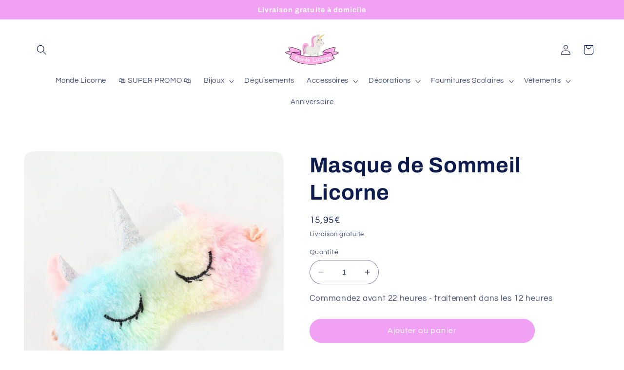

--- FILE ---
content_type: text/javascript; charset=utf-8
request_url: https://monde-licorne.com/products/masque-de-sommeil-licorne.js
body_size: 372
content:
{"id":4101234491488,"title":"Masque de Sommeil Licorne","handle":"masque-de-sommeil-licorne","description":"\u003cdiv\u003e.\u003c\/div\u003e\n\u003cdiv\u003e\u003c\/div\u003e\n\u003cul\u003e\n\u003cli\u003eS'adapte à la forme de ta tête\u003c\/li\u003e\n\u003c\/ul\u003e\n\u003cul\u003e\n\u003cli\u003eDoux et confortable\u003c\/li\u003e\n\u003c\/ul\u003e\n\u003cul\u003e\n\u003cli\u003eFait pour les petits et les grands 🦄\u003c\/li\u003e\n\u003c\/ul\u003e\n\u003cul\u003e\n\u003cli\u003eLivraison Offerte\u003c\/li\u003e\n\u003c\/ul\u003e","published_at":"2019-09-20T05:54:53+02:00","created_at":"2019-09-20T06:07:30+02:00","vendor":"Monde Licorne","type":"Masque de Sommeil Licorne","tags":[],"price":1595,"price_min":1595,"price_max":1595,"available":true,"price_varies":false,"compare_at_price":null,"compare_at_price_min":0,"compare_at_price_max":0,"compare_at_price_varies":false,"variants":[{"id":30182589792352,"title":"Default Title","option1":"Default Title","option2":null,"option3":null,"sku":"","requires_shipping":true,"taxable":false,"featured_image":null,"available":true,"name":"Masque de Sommeil Licorne","public_title":null,"options":["Default Title"],"price":1595,"weight":0,"compare_at_price":null,"inventory_management":null,"barcode":"","requires_selling_plan":false,"selling_plan_allocations":[]}],"images":["\/\/cdn.shopify.com\/s\/files\/1\/0094\/3551\/2928\/products\/masque_de_someil_licorne.jpg?v=1568952450","\/\/cdn.shopify.com\/s\/files\/1\/0094\/3551\/2928\/products\/masque_de_someil_licorne_arc_en_ciel.jpg?v=1613093452","\/\/cdn.shopify.com\/s\/files\/1\/0094\/3551\/2928\/products\/masque_pour_dormir_licorne.jpg?v=1613093452"],"featured_image":"\/\/cdn.shopify.com\/s\/files\/1\/0094\/3551\/2928\/products\/masque_de_someil_licorne.jpg?v=1568952450","options":[{"name":"Title","position":1,"values":["Default Title"]}],"url":"\/products\/masque-de-sommeil-licorne","media":[{"alt":"masque pour sommeil licorne","id":285711695968,"position":1,"preview_image":{"aspect_ratio":1.0,"height":800,"width":800,"src":"https:\/\/cdn.shopify.com\/s\/files\/1\/0094\/3551\/2928\/products\/masque_de_someil_licorne.jpg?v=1568952450"},"aspect_ratio":1.0,"height":800,"media_type":"image","src":"https:\/\/cdn.shopify.com\/s\/files\/1\/0094\/3551\/2928\/products\/masque_de_someil_licorne.jpg?v=1568952450","width":800},{"alt":"un masque de sommeil pour licorne","id":285711761504,"position":2,"preview_image":{"aspect_ratio":1.0,"height":800,"width":800,"src":"https:\/\/cdn.shopify.com\/s\/files\/1\/0094\/3551\/2928\/products\/masque_de_someil_licorne_arc_en_ciel.jpg?v=1613093452"},"aspect_ratio":1.0,"height":800,"media_type":"image","src":"https:\/\/cdn.shopify.com\/s\/files\/1\/0094\/3551\/2928\/products\/masque_de_someil_licorne_arc_en_ciel.jpg?v=1613093452","width":800},{"alt":"masque de sommeil style licorne arc en ciel","id":285711728736,"position":3,"preview_image":{"aspect_ratio":1.0,"height":800,"width":800,"src":"https:\/\/cdn.shopify.com\/s\/files\/1\/0094\/3551\/2928\/products\/masque_pour_dormir_licorne.jpg?v=1613093452"},"aspect_ratio":1.0,"height":800,"media_type":"image","src":"https:\/\/cdn.shopify.com\/s\/files\/1\/0094\/3551\/2928\/products\/masque_pour_dormir_licorne.jpg?v=1613093452","width":800}],"requires_selling_plan":false,"selling_plan_groups":[]}